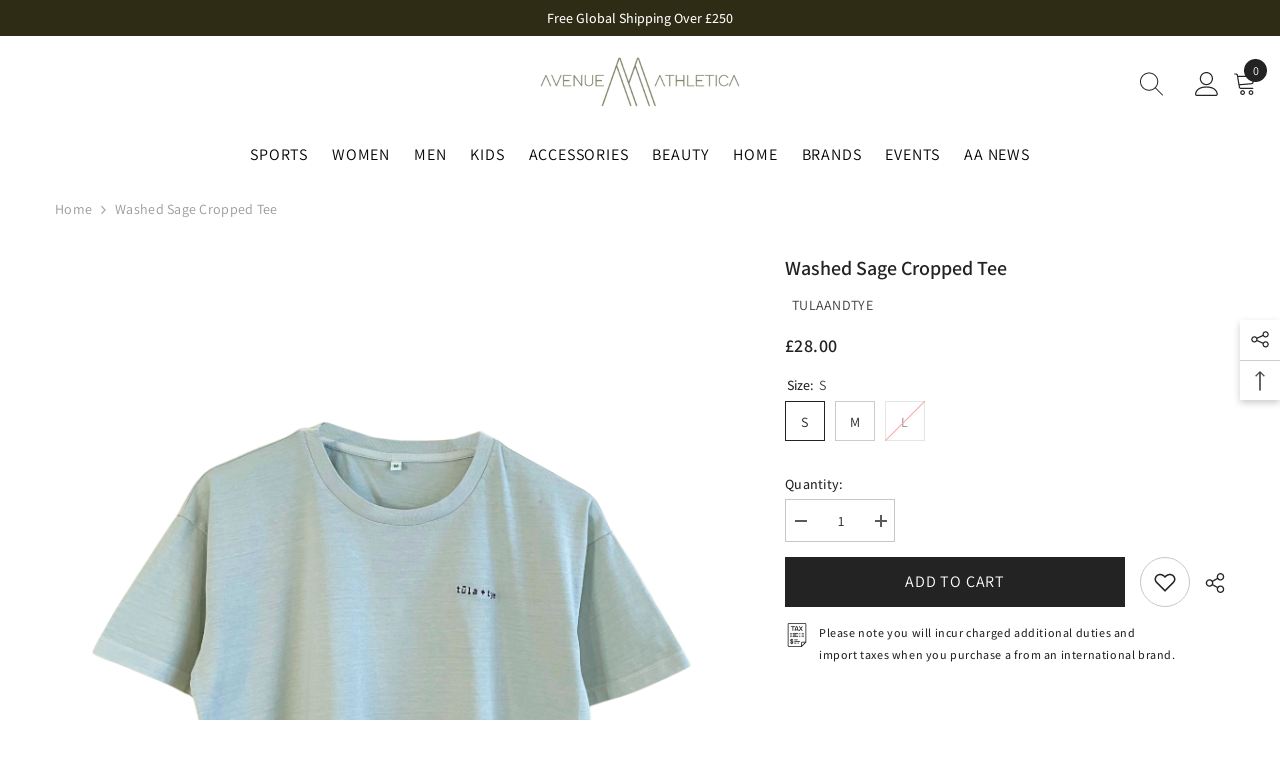

--- FILE ---
content_type: text/html; charset=utf-8
request_url: https://avenueathletica.com/products/washed-sage-cropped-tee?variant=45645639483558&section_id=template--17050566131878__main
body_size: 10155
content:
<div id="shopify-section-template--17050566131878__main" class="shopify-section"><link href="//avenueathletica.com/cdn/shop/t/18/assets/component-product.css?v=37595608579944501991717182364" rel="stylesheet" type="text/css" media="all" />
<link href="//avenueathletica.com/cdn/shop/t/18/assets/component-review.css?v=100129706126506303331717182368" rel="stylesheet" type="text/css" media="all" />
<link href="//avenueathletica.com/cdn/shop/t/18/assets/component-price.css?v=139205013722916111901717182359" rel="stylesheet" type="text/css" media="all" />
<link href="//avenueathletica.com/cdn/shop/t/18/assets/component-badge.css?v=20633729062276667811717182327" rel="stylesheet" type="text/css" media="all" />
<link href="//avenueathletica.com/cdn/shop/t/18/assets/component-rte.css?v=74468535300400368301717182369" rel="stylesheet" type="text/css" media="all" />
<link href="//avenueathletica.com/cdn/shop/t/18/assets/component-share.css?v=44588194783764334011717182370" rel="stylesheet" type="text/css" media="all" />
<link href="//avenueathletica.com/cdn/shop/t/18/assets/component-tab.css?v=181793417668078361531717182375" rel="stylesheet" type="text/css" media="all" />
<link href="//avenueathletica.com/cdn/shop/t/18/assets/component-product-form.css?v=140087122189431595481717182361" rel="stylesheet" type="text/css" media="all" />
<link href="//avenueathletica.com/cdn/shop/t/18/assets/component-grid.css?v=14116691739327510611717182345" rel="stylesheet" type="text/css" media="all" />




    <style type="text/css">
    #ProductSection-template--17050566131878__main .productView-thumbnail .productView-thumbnail-link:after{
        padding-bottom: 119%;
    }

    #ProductSection-template--17050566131878__main .cursor-wrapper .counter {
        color: #191919;
    }

    #ProductSection-template--17050566131878__main .cursor-wrapper .counter #count-image:before {
        background-color: #191919;
    }

    #ProductSection-template--17050566131878__main .custom-cursor__inner .arrow:before,
    #ProductSection-template--17050566131878__main .custom-cursor__inner .arrow:after {
        background-color: #000000;
    }

    #ProductSection-template--17050566131878__main .tabs-contents .toggleLink,
    #ProductSection-template--17050566131878__main .tabs .tab .tab-title {
        font-size: 18px;
        font-weight: 600;
        text-transform: none;
        padding-top: 15px;
        padding-bottom: 15px;
    }

    

    

    @media (max-width: 550px) {
        #ProductSection-template--17050566131878__main .tabs-contents .toggleLink,
        #ProductSection-template--17050566131878__main .tabs .tab .tab-title {
            font-size: 16px;
        }
    }

    @media (max-width: 767px) {
        #ProductSection-template--17050566131878__main {
            padding-top: 0px;
            padding-bottom: 0px;
        }
    }

    @media (min-width: 1025px) {
        
    }

    @media (min-width: 768px) and (max-width: 1199px) {
        #ProductSection-template--17050566131878__main {
            padding-top: 0px;
            padding-bottom: 0px;
        }
    }

    @media (min-width: 1200px) {
        #ProductSection-template--17050566131878__main {
            padding-top: 0px;
            padding-bottom: 0px;
        }
    }
</style>
<script>
    window.product_inven_array_8243110248614 = {
        
            '45645639483558': '2',
        
            '45645639647398': '2',
        
            '45645639778470': '0',
        
    };

    window.selling_array_8243110248614 = {
        
            '45645639483558': 'deny',
        
            '45645639647398': 'deny',
        
            '45645639778470': 'deny',
        
    };

    window.subtotal = {
        show: false,
        style: 1,
        text: `Add To Cart - [value]`
    };
  
    window.variant_image_group = 'false';
  
</script><link rel="stylesheet" href="//avenueathletica.com/cdn/shop/t/18/assets/component-fancybox.css?v=162524859697928915511717182343" media="print" onload="this.media='all'">
    <noscript><link href="//avenueathletica.com/cdn/shop/t/18/assets/component-fancybox.css?v=162524859697928915511717182343" rel="stylesheet" type="text/css" media="all" /></noscript><div class="product-details product-default" data-section-id="template--17050566131878__main" data-section-type="product" id="ProductSection-template--17050566131878__main" data-has-combo="false" data-image-opo>
    
<div class="productView-moreItem moreItem-breadcrumb "
            style="--spacing-top: 10px;
            --spacing-bottom: 20px;
            --spacing-top-mb: 0px;
            --spacing-bottom-mb: 0px;
            --breadcrumb-bg:rgba(0,0,0,0);
            --breadcrumb-mb-bg: #f6f6f6;
            "
        >
            
                <div class="breadcrumb-bg">
            
                <div class="container">
                    

<link href="//avenueathletica.com/cdn/shop/t/18/assets/component-breadcrumb.css?v=103005064124491561301717182329" rel="stylesheet" type="text/css" media="all" /><breadcrumb-component class="breadcrumb-container style--line_clamp_1">
        <nav class="breadcrumb breadcrumb-left" role="navigation" aria-label="breadcrumbs">
        <a class="link home-link" href="/">Home</a><span class="separate" aria-hidden="true"><svg xmlns="http://www.w3.org/2000/svg" viewBox="0 0 24 24"><path d="M 7.75 1.34375 L 6.25 2.65625 L 14.65625 12 L 6.25 21.34375 L 7.75 22.65625 L 16.75 12.65625 L 17.34375 12 L 16.75 11.34375 Z"></path></svg></span>
                <span>Washed Sage Cropped Tee</span><span class="observe-element" style="width: 1px; height: 1px; background: transparent; display: inline-block; flex-shrink: 0;"></span>
        </nav>
    </breadcrumb-component>
    <script type="text/javascript">
        if (typeof breadcrumbComponentDeclare == 'undefiend') {
            class BreadcrumbComponent extends HTMLElement {
                constructor() {
                    super();
                }

                connectedCallback() {
                    this.firstLink = this.querySelector('.link.home-link')
                    this.lastLink = this.querySelector('.observe-element')
                    this.classList.add('initialized');
                    this.initObservers();
                }

                static createHandler(position = 'first', breadcrumb = null) {
                    const handler = (entries, observer) => {
                        entries.forEach(entry => {
                            if (breadcrumb == null) return observer.disconnect();
                            if (entry.isIntersecting ) {
                                breadcrumb.classList.add(`disable-${position}`);
                            } else {
                                breadcrumb.classList.remove(`disable-${position}`);
                            }
                        })
                    }
                    return handler;
                }

                initObservers() {
                    const scrollToFirstHandler = BreadcrumbComponent.createHandler('first', this);
                    const scrollToLastHandler = BreadcrumbComponent.createHandler('last', this);
                    
                    this.scrollToFirstObserver = new IntersectionObserver(scrollToFirstHandler, { threshold: 1 });
                    this.scrollToLastObserver = new IntersectionObserver(scrollToLastHandler, { threshold: 0.6 });

                    this.scrollToFirstObserver.observe(this.firstLink);
                    this.scrollToLastObserver.observe(this.lastLink);
                }
            }   

            window.addEventListener('load', () => {
                customElements.define('breadcrumb-component', BreadcrumbComponent);
            })

            var breadcrumbComponentDeclare = BreadcrumbComponent;
        }
    </script>
                </div>
            
                </div>
            
        </div>
    
    <div class="container productView-container">
        <div class="productView halo-productView layout-3 positionMainImage--left productView-sticky" data-product-handle="washed-sage-cropped-tee"><div class="productView-top">
                    <div class="halo-productView-left productView-images clearfix" data-image-gallery><div class="productView-images-wrapper" data-video-popup>
                            <div class="productView-image-wrapper"><div class="productView-badge badge-left halo-productBadges halo-productBadges--left date-48325576 date1-559" data-new-badge-number="30"></div>
<div class="productView-nav style-1 image-fit-contain" 
                                    data-image-gallery-main
                                    data-arrows-desk="false"
                                    data-arrows-mobi="true"
                                    data-counter-mobi="true"
                                    data-media-count="3"
                                ><div class="productView-image productView-image-portrait fit-contain" data-index="1">
                                                    <div class="productView-img-container product-single__media" data-media-id="31565290438822"
                                                        
                                                            
                                                                
                                                                    
                                                                        style="padding-bottom: 119%;"
                                                                    
                                                                
                                                            
                                                        
                                                    >
                                                        <div 
                                                            class="media" 
                                                             data-zoom-image="//avenueathletica.com/cdn/shop/files/IMG_9275-removebg.png?v=1720613193" 
                                                             data-fancybox="images" href="//avenueathletica.com/cdn/shop/files/IMG_9275-removebg.png?v=1720613193" 
                                                        >
                                                            <img id="product-featured-image-31565290438822"
                                                                srcset="//avenueathletica.com/cdn/shop/files/IMG_9275-removebg.png?v=1720613193"
                                                                src="//avenueathletica.com/cdn/shop/files/IMG_9275-removebg.png?v=1720613193"
                                                                alt=""
                                                                sizes="auto"
                                                                data-sizes="auto"
                                                                data-main-image
                                                                data-index="1"
                                                                data-cursor-image
                                                                
                                                            /></div>
                                                    </div>
                                                </div><div class="productView-image productView-image-portrait fit-contain" data-index="2">
                                                    <div class="productView-img-container product-single__media" data-media-id="31565294764198"
                                                        
                                                            
                                                                
                                                                    
                                                                        style="padding-bottom: 119%;"
                                                                    
                                                                
                                                            
                                                        
                                                    >
                                                        <div 
                                                            class="media" 
                                                             data-zoom-image="//avenueathletica.com/cdn/shop/files/3D8A1643.jpg?v=1720613224" 
                                                             data-fancybox="images" href="//avenueathletica.com/cdn/shop/files/3D8A1643.jpg?v=1720613224" 
                                                        >
                                                            <img id="product-featured-image-31565294764198"
                                                                data-srcset="//avenueathletica.com/cdn/shop/files/3D8A1643.jpg?v=1720613224"
                                                                
                                                                alt=""
                                                                sizes="auto"
                                                                data-sizes="auto"
                                                                data-main-image
                                                                data-index="2"
                                                                data-cursor-image
                                                                class="lazyload" loading="lazy"
                                                            /><span class="data-lazy-loading"></span></div>
                                                    </div>
                                                </div><div class="productView-image productView-image-portrait fit-contain" data-index="3">
                                                    <div class="productView-img-container product-single__media" data-media-id="31575111696550"
                                                        
                                                            
                                                                
                                                                    
                                                                        style="padding-bottom: 119%;"
                                                                    
                                                                
                                                            
                                                        
                                                    >
                                                        <div 
                                                            class="media" 
                                                             data-zoom-image="//avenueathletica.com/cdn/shop/files/TulaandTye_5225c84f-5d31-4a41-8775-6d624a999233.jpg?v=1720700990" 
                                                             data-fancybox="images" href="//avenueathletica.com/cdn/shop/files/TulaandTye_5225c84f-5d31-4a41-8775-6d624a999233.jpg?v=1720700990" 
                                                        >
                                                            <img id="product-featured-image-31575111696550"
                                                                data-srcset="//avenueathletica.com/cdn/shop/files/TulaandTye_5225c84f-5d31-4a41-8775-6d624a999233.jpg?v=1720700990"
                                                                
                                                                alt=""
                                                                sizes="auto"
                                                                data-sizes="auto"
                                                                data-main-image
                                                                data-index="3"
                                                                data-cursor-image
                                                                class="lazyload" loading="lazy"
                                                            /><span class="data-lazy-loading"></span></div>
                                                    </div>
                                                </div></div><div class="productView-videoPopup"></div></div><div class="productView-thumbnail-wrapper">
                                    <div class="productView-for clearfix" data-max-thumbnail-to-show="4"><div class="productView-thumbnail" data-media-id="template--17050566131878__main-31565290438822">
                                                        <div class="productView-thumbnail-link" data-image="//avenueathletica.com/cdn/shop/files/IMG_9275-removebg_large.png?v=1720613193">
                                                            <img srcset="//avenueathletica.com/cdn/shop/files/IMG_9275-removebg_medium.png?v=1720613193" src="//avenueathletica.com/cdn/shop/files/IMG_9275-removebg_medium.png?v=1720613193" alt="Washed Sage Cropped Tee"  /></div>
                                                    </div><div class="productView-thumbnail" data-media-id="template--17050566131878__main-31565294764198">
                                                        <div class="productView-thumbnail-link" data-image="//avenueathletica.com/cdn/shop/files/3D8A1643_large.jpg?v=1720613224">
                                                            <img srcset="//avenueathletica.com/cdn/shop/files/3D8A1643_medium.jpg?v=1720613224" src="//avenueathletica.com/cdn/shop/files/3D8A1643_medium.jpg?v=1720613224" alt="Washed Sage Cropped Tee"  /></div>
                                                    </div><div class="productView-thumbnail" data-media-id="template--17050566131878__main-31575111696550">
                                                        <div class="productView-thumbnail-link" data-image="//avenueathletica.com/cdn/shop/files/TulaandTye_5225c84f-5d31-4a41-8775-6d624a999233_large.jpg?v=1720700990">
                                                            <img srcset="//avenueathletica.com/cdn/shop/files/TulaandTye_5225c84f-5d31-4a41-8775-6d624a999233_medium.jpg?v=1720700990" src="//avenueathletica.com/cdn/shop/files/TulaandTye_5225c84f-5d31-4a41-8775-6d624a999233_medium.jpg?v=1720700990" alt="Washed Sage Cropped Tee"  /></div>
                                                    </div></div>
                                </div></div>
                    </div>
                    <div class="halo-productView-right productView-details clearfix">
                        <div class="productView-product clearfix"><div class="productView-moreItem"
                                            style="--spacing-top: 0px;
                                            --spacing-bottom: 10px"
                                        >
                                            <h1 class="productView-title" 
        style="--color-title: #232323;
        --fontsize-text: 20px;
        --fontsize-mb-text: 18px;"
    >
        <span>
            Washed Sage Cropped Tee
        </span>
    </h1>
                                        </div><div class="productView-moreItem"
                                                style="--spacing-top: 0px;
                                                --spacing-bottom: 18px"
                                            >
                                                <div class="productView-info" style="--color-border: #e6e6e6"><div class="productView-info-item">
    
          <a href="/collections/vendors?q=tulaandtye" class="productView-info-value">TULAANDTYE</a>
</div></div>
                                            </div>
                                        <div class="productView-moreItem"
                                            style="--spacing-top: 0px;
                                            --spacing-bottom: 17px;
                                            --fontsize-text: 18px"
                                        >
                                            
                                                <div class="productView-price no-js-hidden clearfix" id="product-price-8243110248614"><div class="price price--medium">
    <dl><div class="price__regular"><dd class="price__last"><span class="price-item price-item--regular">£28.00</span></dd>
        </div>
        <div class="price__sale"><dd class="price__compare"><s class="price-item price-item--regular"></s></dd><dd class="price__last"><span class="price-item price-item--sale">£28.00</span></dd></div>
        <small class="unit-price caption hidden">
            <dt class="visually-hidden">Unit price</dt>
            <dd class="price__last"><span></span><span aria-hidden="true">/</span><span class="visually-hidden">&nbsp;per&nbsp;</span><span></span></dd>
        </small>
    </dl>
</div>
</div>
                                            
                                        </div>
                                            <div class="productView-moreItem"
                                                style="--spacing-top: 0px;
                                                --spacing-bottom: 0px"
                                            >
                                                <div class="productView-options" style="--color-border: #e6e6e6"><div class="productView-variants halo-productOptions" id="product-option-8243110248614"  data-type="button"><variant-radios class="no-js-hidden product-option has-default" data-product="8243110248614" data-section="template--17050566131878__main" data-url="/products/washed-sage-cropped-tee"><fieldset class="js product-form__input clearfix" data-product-attribute="set-rectangle" data-option-index="0">
                            <legend class="form__label">
                                Size:
                                <span data-header-option>
                                    S
                                </span>
                            </legend><input class="product-form__radio" type="radio" id="option-8243110248614-Size-0"
                                        name="Size"
                                        value="S"
                                        checked
                                        
                                        data-variant-id="45645639483558"
                                    ><label class="product-form__label available" for="option-8243110248614-Size-0" data-variant-id="45645639483558">
                                            <span class="text">S</span>
                                        </label><input class="product-form__radio" type="radio" id="option-8243110248614-Size-1"
                                        name="Size"
                                        value="M"
                                        
                                        
                                        data-variant-id="45645639647398"
                                    ><label class="product-form__label available" for="option-8243110248614-Size-1" data-variant-id="45645639647398">
                                            <span class="text">M</span>
                                        </label><input class="product-form__radio" type="radio" id="option-8243110248614-Size-2"
                                        name="Size"
                                        value="L"
                                        
                                        
                                        data-variant-id="45645639778470"
                                    ><label class="product-form__label soldout" for="option-8243110248614-Size-2" data-variant-id="45645639778470">
                                            <span class="text">L</span>
                                        </label></fieldset><script type="application/json">
                        [{"id":45645639483558,"title":"S","option1":"S","option2":null,"option3":null,"sku":"WSH-SAGE-CRP-TEE-S","requires_shipping":true,"taxable":true,"featured_image":{"id":39077884756134,"product_id":8243110248614,"position":1,"created_at":"2024-07-10T13:06:33+01:00","updated_at":"2024-07-10T13:06:33+01:00","alt":null,"width":2585,"height":3393,"src":"\/\/avenueathletica.com\/cdn\/shop\/files\/IMG_9275-removebg.png?v=1720613193","variant_ids":[45645639483558,45645639647398,45645639778470]},"available":true,"name":"Washed Sage Cropped Tee - S","public_title":"S","options":["S"],"price":2800,"weight":300,"compare_at_price":null,"inventory_management":"tulaandtye-com","barcode":"","featured_media":{"alt":null,"id":31565290438822,"position":1,"preview_image":{"aspect_ratio":0.762,"height":3393,"width":2585,"src":"\/\/avenueathletica.com\/cdn\/shop\/files\/IMG_9275-removebg.png?v=1720613193"}},"requires_selling_plan":false,"selling_plan_allocations":[]},{"id":45645639647398,"title":"M","option1":"M","option2":null,"option3":null,"sku":"WSH-SAGE-CRP-TEE-M","requires_shipping":true,"taxable":true,"featured_image":{"id":39077884756134,"product_id":8243110248614,"position":1,"created_at":"2024-07-10T13:06:33+01:00","updated_at":"2024-07-10T13:06:33+01:00","alt":null,"width":2585,"height":3393,"src":"\/\/avenueathletica.com\/cdn\/shop\/files\/IMG_9275-removebg.png?v=1720613193","variant_ids":[45645639483558,45645639647398,45645639778470]},"available":true,"name":"Washed Sage Cropped Tee - M","public_title":"M","options":["M"],"price":2800,"weight":300,"compare_at_price":null,"inventory_management":"tulaandtye-com","barcode":"","featured_media":{"alt":null,"id":31565290438822,"position":1,"preview_image":{"aspect_ratio":0.762,"height":3393,"width":2585,"src":"\/\/avenueathletica.com\/cdn\/shop\/files\/IMG_9275-removebg.png?v=1720613193"}},"requires_selling_plan":false,"selling_plan_allocations":[]},{"id":45645639778470,"title":"L","option1":"L","option2":null,"option3":null,"sku":"WSH-SAGE-CRP-TEE-L","requires_shipping":true,"taxable":true,"featured_image":{"id":39077884756134,"product_id":8243110248614,"position":1,"created_at":"2024-07-10T13:06:33+01:00","updated_at":"2024-07-10T13:06:33+01:00","alt":null,"width":2585,"height":3393,"src":"\/\/avenueathletica.com\/cdn\/shop\/files\/IMG_9275-removebg.png?v=1720613193","variant_ids":[45645639483558,45645639647398,45645639778470]},"available":false,"name":"Washed Sage Cropped Tee - L","public_title":"L","options":["L"],"price":2800,"weight":300,"compare_at_price":null,"inventory_management":"tulaandtye-com","barcode":"","featured_media":{"alt":null,"id":31565290438822,"position":1,"preview_image":{"aspect_ratio":0.762,"height":3393,"width":2585,"src":"\/\/avenueathletica.com\/cdn\/shop\/files\/IMG_9275-removebg.png?v=1720613193"}},"requires_selling_plan":false,"selling_plan_allocations":[]}]
                    </script>
                </variant-radios></div>
        <noscript>
            <div class="product-form__input">
                <label class="form__label" for="Variants-template--17050566131878__main">
                    Product variants
                </label>
                <div class="select">
                <select name="id" id="Variants-template--17050566131878__main" class="select__select" form="product-form"><option
                            selected="selected"
                            
                            value="45645639483558"
                        >
                            S

                            - £28.00
                        </option><option
                            
                            
                            value="45645639647398"
                        >
                            M

                            - £28.00
                        </option><option
                            
                            disabled
                            value="45645639778470"
                        >
                            L
 - Sold out
                            - £28.00
                        </option></select>
            </div>
          </div>
        </noscript></div>
                                            </div>
                                        
<div class="productView-moreItem"
                                            style="--spacing-top: 0px;
                                            --spacing-bottom: 12px"
                                        >
                                            
                                        </div>
<div class="productView-moreItem"
                                                    style="--spacing-top: 0px;
                                                    --spacing-bottom: 15px"
                                                >
                                                    <div class="quantity_selector">
                                                        <quantity-input class="productView-quantity quantity__group quantity__group--2 quantity__style--1 clearfix">
	    <label class="form-label quantity__label" for="quantity-8243110248614-2">
	        Quantity:
	    </label>
	    <div class="quantity__container">
		    <button type="button" name="minus" class="minus btn-quantity">
		    	<span class="visually-hidden">Decrease quantity for Washed Sage Cropped Tee</span>
		    </button>
		    <input class="form-input quantity__input" type="number" name="quantity" min="1" value="1" inputmode="numeric" pattern="[0-9]*" id="quantity-8243110248614-2" data-product="8243110248614" data-price="2800">
		    <button type="button" name="plus" class="plus btn-quantity">
		    	<span class="visually-hidden">Increase quantity for Washed Sage Cropped Tee</span>
		    </button>
	    </div>
	</quantity-input>
                                                    </div></div>

                                            <div class="productView-moreItem"
                                                style="--spacing-top: 0px;
                                                --spacing-bottom: 15px"
                                            >
                                                <div class="productView-buttons"><form method="post" action="/cart/add" id="product-form-installment-8243110248614" accept-charset="UTF-8" class="installment caption-large" enctype="multipart/form-data"><input type="hidden" name="form_type" value="product" /><input type="hidden" name="utf8" value="✓" /><input type="hidden" name="id" value="45645639483558">
        
<input type="hidden" name="product-id" value="8243110248614" /><input type="hidden" name="section-id" value="template--17050566131878__main" /></form><product-form class="productView-form product-form"><form method="post" action="/cart/add" id="product-form-8243110248614" accept-charset="UTF-8" class="form" enctype="multipart/form-data" novalidate="novalidate" data-type="add-to-cart-form"><input type="hidden" name="form_type" value="product" /><input type="hidden" name="utf8" value="✓" /><div class="productView-group"><div class="pvGroup-row"><quantity-input class="productView-quantity quantity__group quantity__group--1 quantity__style--1 clearfix hidden">
	    <label class="form-label quantity__label" for="quantity-8243110248614">
	        Quantity:
	    </label>
	    <div class="quantity__container">
		    <button type="button" name="minus" class="minus btn-quantity">
		    	<span class="visually-hidden">Decrease quantity for Washed Sage Cropped Tee</span>
		    </button>
		    <input class="form-input quantity__input" type="number" name="quantity" min="1" value="1" inputmode="numeric" pattern="[0-9]*" id="quantity-8243110248614" data-product="8243110248614" data-price="2800">
		    <button type="button" name="plus" class="plus btn-quantity">
		    	<span class="visually-hidden">Increase quantity for Washed Sage Cropped Tee</span>
		    </button>
	    </div>
	</quantity-input>
<div class="productView-groupTop">
                        <div class="productView-action"
                            style="--atc-color: #ffffff;
                                   --atc-bg-color: #232323;
                                   --atc-border-color: #232323;
                                   --atc-color-hover: #232323;
                                   --atc-bg-color-hover: #ffffff;
                                   --atc-border-color-hover: #232323"
                        >
                            <input type="hidden" name="id" value="45645639483558">
                            <div class="product-form__buttons"><button
                                            type="submit"
                                            name="add"
                                            data-btn-addToCart
                                            data-available="false"
                                            class="product-form__submit button button--primary an-horizontal-shaking"
                                            id="product-add-to-cart">Add to cart
</button></div>
                        </div><div class="productView-wishlist clearfix">
                                <a data-wishlist href="#" data-wishlist-handle="washed-sage-cropped-tee" data-product-id="8243110248614">
                                    <span class="visually-hidden">
                                        Add to wishlist
                                    </span>
                                    <svg xmlns="http://www.w3.org/2000/svg" viewBox="0 0 32 32" aria-hidden="true" focusable="false" role="presentation" class="icon icon-wishlist"><path d="M 9.5 5 C 5.363281 5 2 8.402344 2 12.5 C 2 13.929688 2.648438 15.167969 3.25 16.0625 C 3.851563 16.957031 4.46875 17.53125 4.46875 17.53125 L 15.28125 28.375 L 16 29.09375 L 16.71875 28.375 L 27.53125 17.53125 C 27.53125 17.53125 30 15.355469 30 12.5 C 30 8.402344 26.636719 5 22.5 5 C 19.066406 5 16.855469 7.066406 16 7.9375 C 15.144531 7.066406 12.933594 5 9.5 5 Z M 9.5 7 C 12.488281 7 15.25 9.90625 15.25 9.90625 L 16 10.75 L 16.75 9.90625 C 16.75 9.90625 19.511719 7 22.5 7 C 25.542969 7 28 9.496094 28 12.5 C 28 14.042969 26.125 16.125 26.125 16.125 L 16 26.25 L 5.875 16.125 C 5.875 16.125 5.390625 15.660156 4.90625 14.9375 C 4.421875 14.214844 4 13.273438 4 12.5 C 4 9.496094 6.457031 7 9.5 7 Z"/></svg>
                                </a>
                            </div><share-button class="share-button productView-share style-2"><div class="share-content">
            <button class="share-button__button button">
                <svg class="icon" viewBox="0 0 227.216 227.216"><path d="M175.897,141.476c-13.249,0-25.11,6.044-32.98,15.518l-51.194-29.066c1.592-4.48,2.467-9.297,2.467-14.317c0-5.019-0.875-9.836-2.467-14.316l51.19-29.073c7.869,9.477,19.732,15.523,32.982,15.523c23.634,0,42.862-19.235,42.862-42.879C218.759,19.229,199.531,0,175.897,0C152.26,0,133.03,19.229,133.03,42.865c0,5.02,0.874,9.838,2.467,14.319L84.304,86.258c-7.869-9.472-19.729-15.514-32.975-15.514c-23.64,0-42.873,19.229-42.873,42.866c0,23.636,19.233,42.865,42.873,42.865c13.246,0,25.105-6.042,32.974-15.513l51.194,29.067c-1.593,4.481-2.468,9.3-2.468,14.321c0,23.636,19.23,42.865,42.867,42.865c23.634,0,42.862-19.23,42.862-42.865C218.759,160.71,199.531,141.476,175.897,141.476z M175.897,15c15.363,0,27.862,12.5,27.862,27.865c0,15.373-12.499,27.879-27.862,27.879c-15.366,0-27.867-12.506-27.867-27.879C148.03,27.5,160.531,15,175.897,15z M51.33,141.476c-15.369,0-27.873-12.501-27.873-27.865c0-15.366,12.504-27.866,27.873-27.866c15.363,0,27.861,12.5,27.861,27.866C79.191,128.975,66.692,141.476,51.33,141.476z M175.897,212.216c-15.366,0-27.867-12.501-27.867-27.865c0-15.37,12.501-27.875,27.867-27.875c15.363,0,27.862,12.505,27.862,27.875C203.759,199.715,191.26,212.216,175.897,212.216z"></path></svg>
                <span>Share</span>
            </button>
            <div class="share-button__fallback">
                <div class="share-header">
                    <h2 class="share-title">
                        <span>Share</span>
                    </h2>
                    <button type="button" class="share-button__close" aria-label="Close">
                        <svg xmlns="http://www.w3.org/2000/svg" viewBox="0 0 48 48" ><path d="M 38.982422 6.9707031 A 2.0002 2.0002 0 0 0 37.585938 7.5859375 L 24 21.171875 L 10.414062 7.5859375 A 2.0002 2.0002 0 0 0 8.9785156 6.9804688 A 2.0002 2.0002 0 0 0 7.5859375 10.414062 L 21.171875 24 L 7.5859375 37.585938 A 2.0002 2.0002 0 1 0 10.414062 40.414062 L 24 26.828125 L 37.585938 40.414062 A 2.0002 2.0002 0 1 0 40.414062 37.585938 L 26.828125 24 L 40.414062 10.414062 A 2.0002 2.0002 0 0 0 38.982422 6.9707031 z"/></svg>
                        <span>Close</span>
                    </button>
                </div>
                <div class="wrapper-content">
                    <label class="form-label">Copy link</label>
                    <div class="share-group">
                        <div class="form-field">
                            <input type="text"
                                class="field__input"
                                id="url"
                                value="https://avenueathletica.com/products/washed-sage-cropped-tee"
                                placeholder="Link"
                                data-url="https://avenueathletica.com/products/washed-sage-cropped-tee"
                                onclick="this.select();"
                                readonly
                            >
                            <label class="field__label hiddenLabels" for="url">Link</label>
                        </div>
                        <button class="button button--primary button-copy">
                            <svg class="icon icon-clipboard" width="11" height="13" fill="none" xmlns="http://www.w3.org/2000/svg" aria-hidden="true" focusable="false"><path fill-rule="evenodd" clip-rule="evenodd" d="M2 1a1 1 0 011-1h7a1 1 0 011 1v9a1 1 0 01-1 1V1H2zM1 2a1 1 0 00-1 1v9a1 1 0 001 1h7a1 1 0 001-1V3a1 1 0 00-1-1H1zm0 10V3h7v9H1z" fill="currentColor"/></svg>

                            Copy link
                        </button>
                    </div>
                    <span id="ShareMessage-8243110248614" class="share-button__message hidden" role="status" aria-hidden="true">
                        Link copied to clipboard!
                    </span></div>
            </div>
        </div></share-button><script src="//avenueathletica.com/cdn/shop/t/18/assets/share.js?v=102144821873164167451717182407" defer="defer"></script>
</div>
                </div></div><input type="hidden" name="product-id" value="8243110248614" /><input type="hidden" name="section-id" value="template--17050566131878__main" /></form></product-form><div class="productView-notifyMe halo-notifyMe" style="display: none;">
            <form method="post" action="/contact#ContactForm-notifyMe" id="ContactForm-notifyMe" accept-charset="UTF-8" class="notifyMe-form contact-form"><input type="hidden" name="form_type" value="contact" /><input type="hidden" name="utf8" value="✓" /><input type="hidden" name="contact[Form]" value="Notify me"/>
    <input type="hidden" class="halo-notify-product-site" name="contact[Shop name]" value="Avenue Athletica"/>
    <input type="hidden" class="halo-notify-product-site-url" name="contact[Link]" value="https://avenueathletica.com"/>
    <input type="hidden" class="halo-notify-product-title" name="contact[Product title]" value="Washed Sage Cropped Tee" />
    <input type="hidden" class="halo-notify-product-link" name="contact[Product URL]" value="https://avenueathletica.com/products/washed-sage-cropped-tee"/>
    <input type="hidden" class="halo-notify-product-variant" name="contact[Product variant]" value="S"/>

    <div class="form-field">
        <label class="form-label" for="halo-notify-email8243110248614">Leave your email and we will notify as soon as the product / variant is back in stock</label>
        <input class="form-input form-input-placeholder" type="email" name="contact[email]" required id="halo-notify-email8243110248614" placeholder="Insert your email">
        <button type="submit" class="button button-1" id="halo-btn-notify8243110248614" data-button-message="notifyMe">Notify me</button>
    </div></form><div class="notifyMe-text"></div>
        </div></div>
                                            </div>
                                        
<div class="productView-moreItem"
                                            style="--spacing-top: 0px;
                                            --spacing-bottom: 0px;"
                                        >
                                            <div class="product-customInformation text-left disabled" data-custom-information><div class="product-customInformation__icon">
            <?xml version="1.0" encoding="iso-8859-1"?>
<!-- Generator: Adobe Illustrator 19.0.0, SVG Export Plug-In . SVG Version: 6.00 Build 0)  -->
<!-- License: CC0. Made by SVG Repo: https://www.svgrepo.com/svg/234152/tax -->
<svg version="1.1" id="Layer_1" xmlns="http://www.w3.org/2000/svg" x="0px" y="0px" viewbox="0 0 512 512" style="enable-background:new 0 0 512 512;" xmlns:xlink="http://www.w3.org/1999/xlink" xml:space="preserve">
<g>
	<g>
		<path d="M427.023,0H84.977C71.126,0,59.858,11.268,59.858,25.119v461.762c0,13.851,11.268,25.119,25.119,25.119h265.086
			c2.126,0,4.166-0.844,5.668-2.348l94.063-94.063c1.504-1.503,2.348-3.542,2.348-5.668V25.119C452.142,11.268,440.874,0,427.023,0z
			 M358.079,484.63v-57.607c0-5.01,4.076-9.086,9.086-9.086h57.607L358.079,484.63z M436.109,401.904h-68.944
			c-13.851,0-25.119,11.268-25.119,25.119v68.944H84.977c-5.01,0-9.086-4.076-9.086-9.086V25.119c0-5.01,4.076-9.086,9.086-9.086
			h342.046c5.01,0,9.086,4.076,9.086,9.086V401.904z"></path>
	</g>
</g>
<g>
	<g>
		<path d="M204.693,68.409h-68.409c-4.427,0-8.017,3.589-8.017,8.017s3.589,8.017,8.017,8.017h26.188v77.495
			c0,4.427,3.589,8.017,8.017,8.017s8.017-3.589,8.017-8.017V84.443h26.188c4.427,0,8.017-3.589,8.017-8.017
			S209.12,68.409,204.693,68.409z"></path>
	</g>
</g>
<g>
	<g>
		<path d="M289.332,159.634l-23.826-79.418c-2.119-7.062-8.496-11.807-15.869-11.807h-4.378c-7.373,0-13.75,4.745-15.869,11.807
			l-23.826,79.418c-1.272,4.241,1.134,8.71,5.375,9.982c4.241,1.275,8.71-1.134,9.982-5.374l3.416-11.39h46.219l3.417,11.389
			c1.042,3.473,4.227,5.715,7.676,5.715c0.762,0,1.538-0.11,2.307-0.34C288.198,168.344,290.605,163.875,289.332,159.634z
			 M229.149,136.818l15.598-51.995c0.067-0.224,0.278-0.381,0.512-0.381h4.378c0.234,0,0.445,0.156,0.512,0.381l15.598,51.995
			H229.149z"></path>
	</g>
</g>
<g>
	<g>
		<path d="M373.732,157.34l-26.712-38.158l26.712-38.158c2.539-3.627,1.657-8.626-1.97-11.165c-3.627-2.539-8.626-1.658-11.165,1.97
			l-23.362,33.374l-23.362-33.374c-2.539-3.628-7.539-4.51-11.165-1.97c-3.628,2.539-4.51,7.538-1.97,11.165l26.712,38.158
			L300.74,157.34c-2.539,3.627-1.657,8.626,1.97,11.165c1.399,0.98,3.003,1.449,4.59,1.449c2.527,0,5.015-1.192,6.574-3.42
			l23.362-33.374l23.362,33.374c1.56,2.228,4.047,3.42,6.574,3.42c1.587,0,3.192-0.47,4.59-1.449
			C375.389,165.966,376.272,160.967,373.732,157.34z"></path>
	</g>
</g>
<g>
	<g>
		<path d="M136.284,213.779h-17.102c-4.427,0-8.017,3.589-8.017,8.017s3.589,8.017,8.017,8.017h17.102
			c4.427,0,8.017-3.589,8.017-8.017S140.711,213.779,136.284,213.779z"></path>
	</g>
</g>
<g>
	<g>
		<path d="M136.284,247.983h-17.102c-4.427,0-8.017,3.589-8.017,8.017s3.589,8.017,8.017,8.017h17.102
			c4.427,0,8.017-3.589,8.017-8.017S140.711,247.983,136.284,247.983z"></path>
	</g>
</g>
<g>
	<g>
		<path d="M136.284,282.188h-17.102c-4.427,0-8.017,3.589-8.017,8.017s3.589,8.017,8.017,8.017h17.102
			c4.427,0,8.017-3.589,8.017-8.017S140.711,282.188,136.284,282.188z"></path>
	</g>
</g>
<g>
	<g>
		<path d="M392.818,213.779h-17.102c-4.427,0-8.017,3.589-8.017,8.017s3.589,8.017,8.017,8.017h17.102
			c4.427,0,8.017-3.589,8.017-8.017S397.246,213.779,392.818,213.779z"></path>
	</g>
</g>
<g>
	<g>
		<path d="M392.818,247.983h-17.102c-4.427,0-8.017,3.589-8.017,8.017s3.589,8.017,8.017,8.017h17.102
			c4.427,0,8.017-3.589,8.017-8.017S397.246,247.983,392.818,247.983z"></path>
	</g>
</g>
<g>
	<g>
		<path d="M392.818,282.188h-17.102c-4.427,0-8.017,3.589-8.017,8.017s3.589,8.017,8.017,8.017h17.102
			c4.427,0,8.017-3.589,8.017-8.017S397.246,282.188,392.818,282.188z"></path>
	</g>
</g>
<g>
	<g>
		<path d="M273.102,213.779H170.489c-4.427,0-8.017,3.589-8.017,8.017s3.589,8.017,8.017,8.017h102.614
			c4.427,0,8.017-3.589,8.017-8.017S277.53,213.779,273.102,213.779z"></path>
	</g>
</g>
<g>
	<g>
		<path d="M238.898,247.983h-68.409c-4.427,0-8.017,3.589-8.017,8.017s3.589,8.017,8.017,8.017h68.409
			c4.427,0,8.017-3.589,8.017-8.017S243.325,247.983,238.898,247.983z"></path>
	</g>
</g>
<g>
	<g>
		<path d="M273.102,282.188H170.489c-4.427,0-8.017,3.589-8.017,8.017s3.589,8.017,8.017,8.017h102.614
			c4.427,0,8.017-3.589,8.017-8.017S277.53,282.188,273.102,282.188z"></path>
	</g>
</g>
<g>
	<g>
		<path d="M152.852,387.18v-27.859c5.907,1.936,9.62,5.833,9.62,9.447c0,4.427,3.589,8.017,8.017,8.017s8.017-3.589,8.017-8.017
			c0-12.784-10.768-23.198-25.653-25.984v-1.273c0-4.427-3.589-8.017-8.017-8.017s-8.017,3.589-8.017,8.017v1.273
			c-14.885,2.786-25.653,13.2-25.653,25.984c0,17.862,14.265,25.369,25.653,29.69v27.859c-5.907-1.936-9.62-5.834-9.62-9.447
			c0-4.427-3.589-8.017-8.017-8.017s-8.017,3.589-8.017,8.017c0,12.784,10.768,23.198,25.653,25.984v1.273
			c0,4.427,3.589,8.017,8.017,8.017s8.017-3.589,8.017-8.017v-1.273c14.885-2.786,25.653-13.2,25.653-25.984
			C178.505,399.007,164.24,391.5,152.852,387.18z M136.818,380.966c-7.992-3.916-9.62-7.337-9.62-12.198
			c0-3.614,3.713-7.511,9.62-9.447V380.966z M152.852,426.315V404.67c7.992,3.916,9.62,7.337,9.62,12.198
			C162.472,420.482,158.758,424.38,152.852,426.315z"></path>
	</g>
</g>
<g>
	<g>
		<path d="M264.551,350.597h-59.858c-4.427,0-8.017,3.589-8.017,8.017s3.589,8.017,8.017,8.017h59.858
			c4.427,0,8.017-3.589,8.017-8.017S268.979,350.597,264.551,350.597z"></path>
	</g>
</g>
<g>
	<g>
		<path d="M238.898,419.006h-34.205c-4.427,0-8.017,3.589-8.017,8.017c0,4.427,3.589,8.017,8.017,8.017h34.205
			c4.427,0,8.017-3.589,8.017-8.017C246.914,422.596,243.325,419.006,238.898,419.006z"></path>
	</g>
</g>
<g>
	<g>
		<path d="M290.205,419.006h-17.102c-4.427,0-8.017,3.589-8.017,8.017c0,4.427,3.589,8.017,8.017,8.017h17.102
			c4.427,0,8.017-3.589,8.017-8.017C298.221,422.596,294.632,419.006,290.205,419.006z"></path>
	</g>
</g>
<g>
	<g>
		<path d="M315.858,384.802H204.693c-4.427,0-8.017,3.589-8.017,8.017c0,4.427,3.589,8.017,8.017,8.017h111.165
			c4.427,0,8.017-3.589,8.017-8.017C323.875,388.391,320.285,384.802,315.858,384.802z"></path>
	</g>
</g>
<g>
	<g>
		<circle cx="273.102" cy="256" r="8.017"></circle>
	</g>
</g>
<g>
	<g>
		<circle cx="307.307" cy="256" r="8.017"></circle>
	</g>
</g>
<g>
	<g>
		<circle cx="341.511" cy="256" r="8.017"></circle>
	</g>
</g>
<g>
	<g>
		<circle cx="307.307" cy="221.795" r="8.017"></circle>
	</g>
</g>
<g>
	<g>
		<circle cx="341.511" cy="221.795" r="8.017"></circle>
	</g>
</g>
<g>
	<g>
		<circle cx="307.307" cy="290.205" r="8.017"></circle>
	</g>
</g>
<g>
	<g>
		<circle cx="341.511" cy="290.205" r="8.017"></circle>
	</g>
</g>
</svg>
        </div><div class="product-customInformation__content"><div class="product__text title"  
                    style="--fontsize-text:12px;
                    --color-title: #232323"
                >
                    <h2 class="title">Please note you will incur charged additional duties and import taxes when you purchase a from an international brand. </h2></div></div></div>
                                        </div>
                                       <div class="container"><product-tab class="productView-tab layout-horizontal" data-vertical="false" data-vertical-mobile="false"><ul class="tabs tabs-horizontal list-unstyled disable-srollbar"><li class="tab">
			            <a class="tab-title is-open" href="#tab-description" style="--border-color: #000000">
			                Description
			            </a>
			        </li></ul><div class="tabs-contents tabs-contents-horizontal clearfix halo-text-format"><div class="tab-content is-active" id="tab-description">
					<div class="toggle-title">
		                <a class="toggleLink show-mobile" data-collapsible href="#tab-description-mobile">
		                    <span class="text">
		                        Description
		                    </span>
		                    	
			                    <span class="icon-dropdown">
			                    	
			                    		<svg xmlns="http://www.w3.org/2000/svg" xmlns:xlink="http://www.w3.org/1999/xlink" viewBox="0 0 330 330"><path id="XMLID_225_" d="M325.607,79.393c-5.857-5.857-15.355-5.858-21.213,0.001l-139.39,139.393L25.607,79.393  c-5.857-5.857-15.355-5.858-21.213,0.001c-5.858,5.858-5.858,15.355,0,21.213l150.004,150c2.813,2.813,6.628,4.393,10.606,4.393  s7.794-1.581,10.606-4.394l149.996-150C331.465,94.749,331.465,85.251,325.607,79.393z"/></svg>
			                    	
			                    </span>	
		                    
		                </a>
		            </div>
		            <div class="toggle-content show-mobile" id="tab-description-mobile" product-description-tab data-product-description-8243110248614><p>Our loose fitting organic tie dye cropped t-shirts each save around 7 kilograms of CO2e compared to a conventional t-shirt.</p>
<p><span><strong>Composition</strong><br>100% organic cotton<br></span></p>
<p><span><strong>Traceability<br></strong>Made in India<br>Hand-dyed in Leicestershire</span></p>
<p><span><strong>Fit </strong><span><br>Model wears a Small<br>All sizes are gender neutral </span></span></p>
<p><span><em><span><span><br>Tula + Tye creates sustainable loungewear, ethically-made in the UK using certified recycled materials and eco-friendly non-toxic dy<wbr>es. Colourful, conscious and comfortable clothing that is kind to people and the planet.<br></span></span></em></span></p>
</div></div></div>
</product-tab>
<script src="//avenueathletica.com/cdn/shop/t/18/assets/tabs.js?v=157024700929789936411717182408" defer="defer"></script>
<script src="//avenueathletica.com/cdn/shop/t/18/assets/halo-faqs.js?v=148898715340272759011717182386" defer="defer"></script>
</div><div class="productView-moreItem"
                                            style="--spacing-top: 0px;
                                            --spacing-bottom: 27px"
                                        ><div class="productView-pickUp">
    <link href="//avenueathletica.com/cdn/shop/t/18/assets/component-pickup-availability.css?v=137979704718754141591717182357" rel="stylesheet" type="text/css" media="all" /><pickup-availability class="product__pickup-availabilities no-js-hidden"
        
        data-base-url="https://avenueathletica.com/"
        data-variant-id="45645639483558"
        data-has-only-default-variant="false"
    >
        <template>
            <pickup-availability-preview class="pickup-availability-preview">
                <svg fill="none" aria-hidden="true" focusable="false" role="presentation" class="icon icon-unavailable" fill="none" viewBox="0 0 20 20"><path d="M13.94 3.94L10 7.878l-3.94-3.94A1.499 1.499 0 103.94 6.06L7.88 10l-3.94 3.94a1.499 1.499 0 102.12 2.12L10 12.12l3.94 3.94a1.497 1.497 0 002.12 0 1.499 1.499 0 000-2.12L12.122 10l3.94-3.94a1.499 1.499 0 10-2.121-2.12z"/></svg>

                <div class="pickup-availability-info">
                    <p class="caption-large">
                        Couldn&#39;t load pickup availability
                    </p>
                    <button class="pickup-availability-button button button--primary">
                        Refresh
                    </button>
                </div>
            </pickup-availability-preview>
        </template>
    </pickup-availability>
</div>
<script src="//avenueathletica.com/cdn/shop/t/18/assets/pickup-availability.js?v=47691853550435826281717182401" defer="defer"></script>
</div></div>
                    </div>
                </div>
</div>
    </div>
    
        

    
    <!-- <div class="productView-bottom">
        <div class="container"><product-tab class="productView-tab layout-horizontal" data-vertical="false" data-vertical-mobile="false"><ul class="tabs tabs-horizontal list-unstyled disable-srollbar"><li class="tab">
			            <a class="tab-title is-open" href="#tab-description" style="--border-color: #000000">
			                Description
			            </a>
			        </li></ul><div class="tabs-contents tabs-contents-horizontal clearfix halo-text-format"><div class="tab-content is-active" id="tab-description">
					<div class="toggle-title">
		                <a class="toggleLink show-mobile" data-collapsible href="#tab-description-mobile">
		                    <span class="text">
		                        Description
		                    </span>
		                    	
			                    <span class="icon-dropdown">
			                    	
			                    		<svg xmlns="http://www.w3.org/2000/svg" xmlns:xlink="http://www.w3.org/1999/xlink" viewBox="0 0 330 330"><path id="XMLID_225_" d="M325.607,79.393c-5.857-5.857-15.355-5.858-21.213,0.001l-139.39,139.393L25.607,79.393  c-5.857-5.857-15.355-5.858-21.213,0.001c-5.858,5.858-5.858,15.355,0,21.213l150.004,150c2.813,2.813,6.628,4.393,10.606,4.393  s7.794-1.581,10.606-4.394l149.996-150C331.465,94.749,331.465,85.251,325.607,79.393z"/></svg>
			                    	
			                    </span>	
		                    
		                </a>
		            </div>
		            <div class="toggle-content show-mobile" id="tab-description-mobile" product-description-tab data-product-description-8243110248614><p>Our loose fitting organic tie dye cropped t-shirts each save around 7 kilograms of CO2e compared to a conventional t-shirt.</p>
<p><span><strong>Composition</strong><br>100% organic cotton<br></span></p>
<p><span><strong>Traceability<br></strong>Made in India<br>Hand-dyed in Leicestershire</span></p>
<p><span><strong>Fit </strong><span><br>Model wears a Small<br>All sizes are gender neutral </span></span></p>
<p><span><em><span><span><br>Tula + Tye creates sustainable loungewear, ethically-made in the UK using certified recycled materials and eco-friendly non-toxic dy<wbr>es. Colourful, conscious and comfortable clothing that is kind to people and the planet.<br></span></span></em></span></p>
</div></div></div>
</product-tab>
<script src="//avenueathletica.com/cdn/shop/t/18/assets/tabs.js?v=157024700929789936411717182408" defer="defer"></script>
<script src="//avenueathletica.com/cdn/shop/t/18/assets/halo-faqs.js?v=148898715340272759011717182386" defer="defer"></script>
</div>
    </div> -->
</div><script src="//avenueathletica.com/cdn/shop/t/18/assets/variants.js?v=68744850912075935301717182411" defer="defer"></script><script src="//avenueathletica.com/cdn/shop/t/18/assets/fancybox.js?v=10391612559617436071717182382" defer="defer"></script><script src="//avenueathletica.com/cdn/shop/t/18/assets/zoomed-image.js?v=13935118436542154291717182413" defer="defer"></script><script type="application/ld+json">
    {
        "@context": "http://schema.org/",
        "@type": "Product",
        "name": "Washed Sage Cropped Tee",
        "url": "https://avenueathletica.com/products/washed-sage-cropped-tee","sku": "WSH-SAGE-CRP-TEE-S","productID": "8243110248614",
        "brand": {
            "@type": "Brand",
            "name": "tulaandtye"
        },
        "description": "Our loose fitting organic tie dye cropped t-shirts each save around 7 kilograms of CO2e compared to a conventional t-shirt.Composition100% organic cottonTraceabilityMade in IndiaHand-dyed in LeicestershireFit Model wears a SmallAll sizes are gender neutral Tula + Tye creates sustainable loungewear, ethically-made in the UK using certified recycled materials and eco-friendly non-toxic dyes. Colourful, conscious and comfortable clothing that is kind to people and the planet.",
        "image": "https://avenueathletica.com/cdn/shop/files/IMG_9275-removebg_grande.png?v=1720613193","offers": [
            {
                "@type": "Offer",
                "priceCurrency": "GBP",
                "price": "28.00",
                "itemCondition": "http://schema.org/NewCondition",
                "availability": "http://schema.org/InStock",
                "url": "https://avenueathletica.com/products/washed-sage-cropped-tee?variant=45645639483558",
                    "image": "https://avenueathletica.com/cdn/shop/files/IMG_9275-removebg_2585x.png?v=1720613193","name": "Washed Sage Cropped Tee - S","sku": "WSH-SAGE-CRP-TEE-S","description": "Our loose fitting organic tie dye cropped t-shirts each save around 7 kilograms of CO2e compared to a conventional t-shirt.Composition100% organic cottonTraceabilityMade in IndiaHand-dyed in LeicestershireFit Model wears a SmallAll sizes are gender neutral Tula + Tye creates sustainable loungewear, ethically-made in the UK using certified recycled materials and eco-friendly non-toxic dyes. Colourful, conscious and comfortable clothing that is kind to people and the planet.","priceValidUntil": "2027-01-21"
            },{
                        "@type": "Offer",
                        "priceCurrency": "GBP",
                        "price": "28.00",
                        "itemCondition": "http://schema.org/NewCondition",
                        "availability": "http://schema.org/InStock",
                        "url": "https://avenueathletica.com/products/washed-sage-cropped-tee?variant=45645639647398","image": "http://avenueathletica.com/cdn/shop/files/IMG_9275-removebg_2585x.png?v=1720613193","name": "Washed Sage Cropped Tee - M","sku": "WSH-SAGE-CRP-TEE-M","description": "Our loose fitting organic tie dye cropped t-shirts each save around 7 kilograms of CO2e compared to a conventional t-shirt.Composition100% organic cottonTraceabilityMade in IndiaHand-dyed in LeicestershireFit Model wears a SmallAll sizes are gender neutral Tula + Tye creates sustainable loungewear, ethically-made in the UK using certified recycled materials and eco-friendly non-toxic dyes. Colourful, conscious and comfortable clothing that is kind to people and the planet.","priceValidUntil": "2027-01-21"
                    },{
                        "@type": "Offer",
                        "priceCurrency": "GBP",
                        "price": "28.00",
                        "itemCondition": "http://schema.org/NewCondition",
                        "availability": "http://schema.org/OutOfStock",
                        "url": "https://avenueathletica.com/products/washed-sage-cropped-tee?variant=45645639778470","image": "http://avenueathletica.com/cdn/shop/files/IMG_9275-removebg_2585x.png?v=1720613193","name": "Washed Sage Cropped Tee - L","sku": "WSH-SAGE-CRP-TEE-L","description": "Our loose fitting organic tie dye cropped t-shirts each save around 7 kilograms of CO2e compared to a conventional t-shirt.Composition100% organic cottonTraceabilityMade in IndiaHand-dyed in LeicestershireFit Model wears a SmallAll sizes are gender neutral Tula + Tye creates sustainable loungewear, ethically-made in the UK using certified recycled materials and eco-friendly non-toxic dyes. Colourful, conscious and comfortable clothing that is kind to people and the planet.","priceValidUntil": "2027-01-21"
                    }]}
    </script>
    <script type="application/ld+json">
    {
        "@context": "http://schema.org/",
        "@type": "BreadcrumbList",
        "itemListElement": [{
            "@type": "ListItem",
            "position": 1,
            "name": "Home",
            "item": "https://avenueathletica.com"
        },{
                "@type": "ListItem",
                "position": 2,
                "name": "Washed Sage Cropped Tee",
                "item": "https://avenueathletica.com/products/washed-sage-cropped-tee"
            }]
    }
    </script>


</div>

--- FILE ---
content_type: text/javascript
request_url: https://avenueathletica.com/cdn/shop/t/18/assets/banner-animation.js?v=31722358347073312901717182320
body_size: -19
content:
class AnimatedComponent extends HTMLElement{constructor(){super()}connectedCallback(){if(this.slides=[...this.querySelectorAll('[data-animate="effect_1"]')],this.section=this.closest(".shopify-section"),this.matches("[data-init-slideshow]"))return this.initObserverForSlick();this.initObserverForOrdinary()}initSlideshowChangeEvent(){const firstSlide=this.slides[0];firstSlide.classList.add("shouldShow"),firstSlide.querySelectorAll(".button").forEach(button=>{AnimatedComponent.addAndRemoveButtonTransitionListeners(button)}),$(this).on("beforeChange",function(event,slick,currentSlide,nextSlide){const nextSlideElement=this.slides[nextSlide];this.slides.forEach(slide=>{slide.classList.remove("shouldShow"),slide.querySelectorAll(".button").forEach(button=>{button.classList.remove("shouldShow"),AnimatedComponent.addAndRemoveButtonTransitionListeners(button)})}),nextSlideElement.classList.add("shouldShow")})}initObserverForSlick(){if(AnimatedComponent.slickInitialized(this))this.initSlideshowChangeEvent();else{const options={attributes:!0};this.mutationObserver=new MutationObserver((mutationList,observer)=>{const ref=mutationList[0];ref.type==="attributes"&&AnimatedComponent.slickInitialized(ref.target)&&(this.initSlideshowChangeEvent(),observer.disconnect())}),this.mutationObserver.observe(this,options)}}initObserverForOrdinary(){const options={threshold:.25},handler=(entries,observer)=>{entries.forEach(entry=>{entry.isIntersecting&&(entry.target.classList.add("shouldShow"),entry.target.querySelectorAll(".button").forEach(button=>{AnimatedComponent.addAndRemoveButtonTransitionListeners(button)}),observer.unobserve(entry.target),entries.length===0&&observer.disconnect())})};this.observer=new IntersectionObserver(handler,options),this.slides.forEach(slide=>{this.observer.observe(slide)})}static slickInitialized(slideshow){return slideshow.classList.contains("slick-initialized")}static addAndRemoveButtonTransitionListeners(button){button.closest(".enable_border_color")!=null?button.classList.add("banner-button-animated"):(button.removeEventListener("transitionend",AnimatedComponent.bannerButtonTransitionEnd),button.addEventListener("transitionend",AnimatedComponent.bannerButtonTransitionEnd))}static bannerButtonTransitionEnd(e){const button=e.currentTarget,slide=button.closest('[data-animate="effect_1"]');!slide||!button||(slide.classList.contains("shouldShow")?(button.classList.add("banner-button-animated"),button.removeEventListener("transitionend",AnimatedComponent.bannerButtonTransitionEnd)):button.classList.remove("banner-button-animated"))}}customElements.define("animated-component",AnimatedComponent);
//# sourceMappingURL=/cdn/shop/t/18/assets/banner-animation.js.map?v=31722358347073312901717182320
